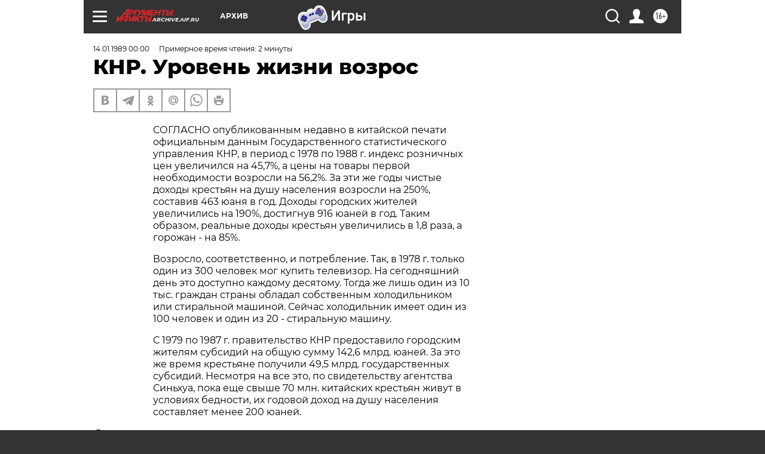

--- FILE ---
content_type: text/html
request_url: https://tns-counter.ru/nc01a**R%3Eundefined*aif_ru/ru/UTF-8/tmsec=aif_ru/303141076***
body_size: 13
content:
EBD46712697C1C12G1769741330:EBD46712697C1C12G1769741330